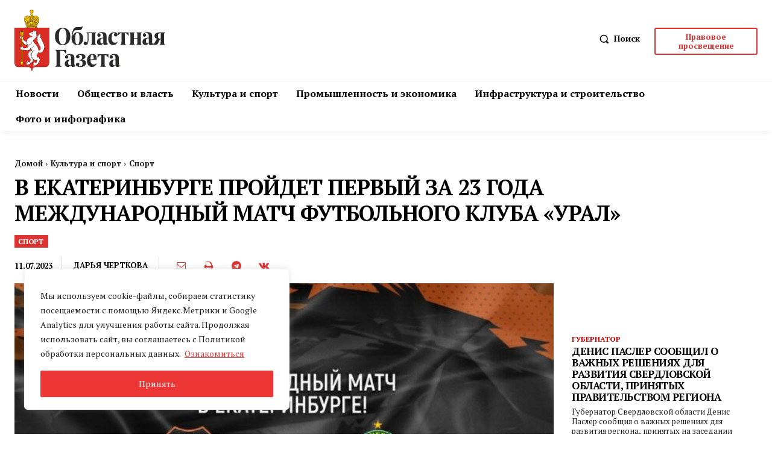

--- FILE ---
content_type: text/html; charset=UTF-8
request_url: https://oblgazeta.ru/wp-admin/admin-ajax.php?td_theme_name=Newspaper&v=12.7.1
body_size: -131
content:
{"9042":429}